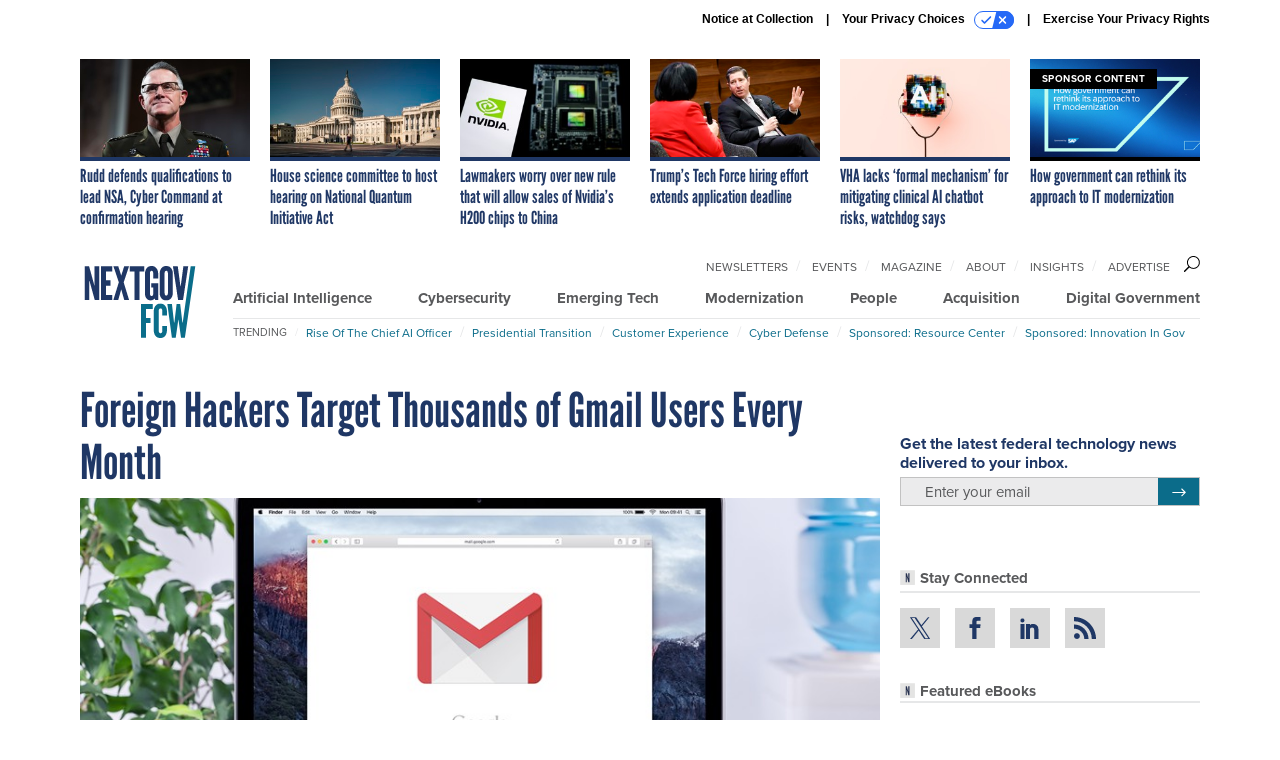

--- FILE ---
content_type: text/html; charset=utf-8
request_url: https://www.google.com/recaptcha/api2/anchor?ar=1&k=6LdOl7YqAAAAABKtsfQAMJd68i9_0s1IP1QM3v7N&co=aHR0cHM6Ly93d3cubmV4dGdvdi5jb206NDQz&hl=en&v=PoyoqOPhxBO7pBk68S4YbpHZ&size=normal&anchor-ms=20000&execute-ms=30000&cb=q3n6j8mfkbpa
body_size: 49777
content:
<!DOCTYPE HTML><html dir="ltr" lang="en"><head><meta http-equiv="Content-Type" content="text/html; charset=UTF-8">
<meta http-equiv="X-UA-Compatible" content="IE=edge">
<title>reCAPTCHA</title>
<style type="text/css">
/* cyrillic-ext */
@font-face {
  font-family: 'Roboto';
  font-style: normal;
  font-weight: 400;
  font-stretch: 100%;
  src: url(//fonts.gstatic.com/s/roboto/v48/KFO7CnqEu92Fr1ME7kSn66aGLdTylUAMa3GUBHMdazTgWw.woff2) format('woff2');
  unicode-range: U+0460-052F, U+1C80-1C8A, U+20B4, U+2DE0-2DFF, U+A640-A69F, U+FE2E-FE2F;
}
/* cyrillic */
@font-face {
  font-family: 'Roboto';
  font-style: normal;
  font-weight: 400;
  font-stretch: 100%;
  src: url(//fonts.gstatic.com/s/roboto/v48/KFO7CnqEu92Fr1ME7kSn66aGLdTylUAMa3iUBHMdazTgWw.woff2) format('woff2');
  unicode-range: U+0301, U+0400-045F, U+0490-0491, U+04B0-04B1, U+2116;
}
/* greek-ext */
@font-face {
  font-family: 'Roboto';
  font-style: normal;
  font-weight: 400;
  font-stretch: 100%;
  src: url(//fonts.gstatic.com/s/roboto/v48/KFO7CnqEu92Fr1ME7kSn66aGLdTylUAMa3CUBHMdazTgWw.woff2) format('woff2');
  unicode-range: U+1F00-1FFF;
}
/* greek */
@font-face {
  font-family: 'Roboto';
  font-style: normal;
  font-weight: 400;
  font-stretch: 100%;
  src: url(//fonts.gstatic.com/s/roboto/v48/KFO7CnqEu92Fr1ME7kSn66aGLdTylUAMa3-UBHMdazTgWw.woff2) format('woff2');
  unicode-range: U+0370-0377, U+037A-037F, U+0384-038A, U+038C, U+038E-03A1, U+03A3-03FF;
}
/* math */
@font-face {
  font-family: 'Roboto';
  font-style: normal;
  font-weight: 400;
  font-stretch: 100%;
  src: url(//fonts.gstatic.com/s/roboto/v48/KFO7CnqEu92Fr1ME7kSn66aGLdTylUAMawCUBHMdazTgWw.woff2) format('woff2');
  unicode-range: U+0302-0303, U+0305, U+0307-0308, U+0310, U+0312, U+0315, U+031A, U+0326-0327, U+032C, U+032F-0330, U+0332-0333, U+0338, U+033A, U+0346, U+034D, U+0391-03A1, U+03A3-03A9, U+03B1-03C9, U+03D1, U+03D5-03D6, U+03F0-03F1, U+03F4-03F5, U+2016-2017, U+2034-2038, U+203C, U+2040, U+2043, U+2047, U+2050, U+2057, U+205F, U+2070-2071, U+2074-208E, U+2090-209C, U+20D0-20DC, U+20E1, U+20E5-20EF, U+2100-2112, U+2114-2115, U+2117-2121, U+2123-214F, U+2190, U+2192, U+2194-21AE, U+21B0-21E5, U+21F1-21F2, U+21F4-2211, U+2213-2214, U+2216-22FF, U+2308-230B, U+2310, U+2319, U+231C-2321, U+2336-237A, U+237C, U+2395, U+239B-23B7, U+23D0, U+23DC-23E1, U+2474-2475, U+25AF, U+25B3, U+25B7, U+25BD, U+25C1, U+25CA, U+25CC, U+25FB, U+266D-266F, U+27C0-27FF, U+2900-2AFF, U+2B0E-2B11, U+2B30-2B4C, U+2BFE, U+3030, U+FF5B, U+FF5D, U+1D400-1D7FF, U+1EE00-1EEFF;
}
/* symbols */
@font-face {
  font-family: 'Roboto';
  font-style: normal;
  font-weight: 400;
  font-stretch: 100%;
  src: url(//fonts.gstatic.com/s/roboto/v48/KFO7CnqEu92Fr1ME7kSn66aGLdTylUAMaxKUBHMdazTgWw.woff2) format('woff2');
  unicode-range: U+0001-000C, U+000E-001F, U+007F-009F, U+20DD-20E0, U+20E2-20E4, U+2150-218F, U+2190, U+2192, U+2194-2199, U+21AF, U+21E6-21F0, U+21F3, U+2218-2219, U+2299, U+22C4-22C6, U+2300-243F, U+2440-244A, U+2460-24FF, U+25A0-27BF, U+2800-28FF, U+2921-2922, U+2981, U+29BF, U+29EB, U+2B00-2BFF, U+4DC0-4DFF, U+FFF9-FFFB, U+10140-1018E, U+10190-1019C, U+101A0, U+101D0-101FD, U+102E0-102FB, U+10E60-10E7E, U+1D2C0-1D2D3, U+1D2E0-1D37F, U+1F000-1F0FF, U+1F100-1F1AD, U+1F1E6-1F1FF, U+1F30D-1F30F, U+1F315, U+1F31C, U+1F31E, U+1F320-1F32C, U+1F336, U+1F378, U+1F37D, U+1F382, U+1F393-1F39F, U+1F3A7-1F3A8, U+1F3AC-1F3AF, U+1F3C2, U+1F3C4-1F3C6, U+1F3CA-1F3CE, U+1F3D4-1F3E0, U+1F3ED, U+1F3F1-1F3F3, U+1F3F5-1F3F7, U+1F408, U+1F415, U+1F41F, U+1F426, U+1F43F, U+1F441-1F442, U+1F444, U+1F446-1F449, U+1F44C-1F44E, U+1F453, U+1F46A, U+1F47D, U+1F4A3, U+1F4B0, U+1F4B3, U+1F4B9, U+1F4BB, U+1F4BF, U+1F4C8-1F4CB, U+1F4D6, U+1F4DA, U+1F4DF, U+1F4E3-1F4E6, U+1F4EA-1F4ED, U+1F4F7, U+1F4F9-1F4FB, U+1F4FD-1F4FE, U+1F503, U+1F507-1F50B, U+1F50D, U+1F512-1F513, U+1F53E-1F54A, U+1F54F-1F5FA, U+1F610, U+1F650-1F67F, U+1F687, U+1F68D, U+1F691, U+1F694, U+1F698, U+1F6AD, U+1F6B2, U+1F6B9-1F6BA, U+1F6BC, U+1F6C6-1F6CF, U+1F6D3-1F6D7, U+1F6E0-1F6EA, U+1F6F0-1F6F3, U+1F6F7-1F6FC, U+1F700-1F7FF, U+1F800-1F80B, U+1F810-1F847, U+1F850-1F859, U+1F860-1F887, U+1F890-1F8AD, U+1F8B0-1F8BB, U+1F8C0-1F8C1, U+1F900-1F90B, U+1F93B, U+1F946, U+1F984, U+1F996, U+1F9E9, U+1FA00-1FA6F, U+1FA70-1FA7C, U+1FA80-1FA89, U+1FA8F-1FAC6, U+1FACE-1FADC, U+1FADF-1FAE9, U+1FAF0-1FAF8, U+1FB00-1FBFF;
}
/* vietnamese */
@font-face {
  font-family: 'Roboto';
  font-style: normal;
  font-weight: 400;
  font-stretch: 100%;
  src: url(//fonts.gstatic.com/s/roboto/v48/KFO7CnqEu92Fr1ME7kSn66aGLdTylUAMa3OUBHMdazTgWw.woff2) format('woff2');
  unicode-range: U+0102-0103, U+0110-0111, U+0128-0129, U+0168-0169, U+01A0-01A1, U+01AF-01B0, U+0300-0301, U+0303-0304, U+0308-0309, U+0323, U+0329, U+1EA0-1EF9, U+20AB;
}
/* latin-ext */
@font-face {
  font-family: 'Roboto';
  font-style: normal;
  font-weight: 400;
  font-stretch: 100%;
  src: url(//fonts.gstatic.com/s/roboto/v48/KFO7CnqEu92Fr1ME7kSn66aGLdTylUAMa3KUBHMdazTgWw.woff2) format('woff2');
  unicode-range: U+0100-02BA, U+02BD-02C5, U+02C7-02CC, U+02CE-02D7, U+02DD-02FF, U+0304, U+0308, U+0329, U+1D00-1DBF, U+1E00-1E9F, U+1EF2-1EFF, U+2020, U+20A0-20AB, U+20AD-20C0, U+2113, U+2C60-2C7F, U+A720-A7FF;
}
/* latin */
@font-face {
  font-family: 'Roboto';
  font-style: normal;
  font-weight: 400;
  font-stretch: 100%;
  src: url(//fonts.gstatic.com/s/roboto/v48/KFO7CnqEu92Fr1ME7kSn66aGLdTylUAMa3yUBHMdazQ.woff2) format('woff2');
  unicode-range: U+0000-00FF, U+0131, U+0152-0153, U+02BB-02BC, U+02C6, U+02DA, U+02DC, U+0304, U+0308, U+0329, U+2000-206F, U+20AC, U+2122, U+2191, U+2193, U+2212, U+2215, U+FEFF, U+FFFD;
}
/* cyrillic-ext */
@font-face {
  font-family: 'Roboto';
  font-style: normal;
  font-weight: 500;
  font-stretch: 100%;
  src: url(//fonts.gstatic.com/s/roboto/v48/KFO7CnqEu92Fr1ME7kSn66aGLdTylUAMa3GUBHMdazTgWw.woff2) format('woff2');
  unicode-range: U+0460-052F, U+1C80-1C8A, U+20B4, U+2DE0-2DFF, U+A640-A69F, U+FE2E-FE2F;
}
/* cyrillic */
@font-face {
  font-family: 'Roboto';
  font-style: normal;
  font-weight: 500;
  font-stretch: 100%;
  src: url(//fonts.gstatic.com/s/roboto/v48/KFO7CnqEu92Fr1ME7kSn66aGLdTylUAMa3iUBHMdazTgWw.woff2) format('woff2');
  unicode-range: U+0301, U+0400-045F, U+0490-0491, U+04B0-04B1, U+2116;
}
/* greek-ext */
@font-face {
  font-family: 'Roboto';
  font-style: normal;
  font-weight: 500;
  font-stretch: 100%;
  src: url(//fonts.gstatic.com/s/roboto/v48/KFO7CnqEu92Fr1ME7kSn66aGLdTylUAMa3CUBHMdazTgWw.woff2) format('woff2');
  unicode-range: U+1F00-1FFF;
}
/* greek */
@font-face {
  font-family: 'Roboto';
  font-style: normal;
  font-weight: 500;
  font-stretch: 100%;
  src: url(//fonts.gstatic.com/s/roboto/v48/KFO7CnqEu92Fr1ME7kSn66aGLdTylUAMa3-UBHMdazTgWw.woff2) format('woff2');
  unicode-range: U+0370-0377, U+037A-037F, U+0384-038A, U+038C, U+038E-03A1, U+03A3-03FF;
}
/* math */
@font-face {
  font-family: 'Roboto';
  font-style: normal;
  font-weight: 500;
  font-stretch: 100%;
  src: url(//fonts.gstatic.com/s/roboto/v48/KFO7CnqEu92Fr1ME7kSn66aGLdTylUAMawCUBHMdazTgWw.woff2) format('woff2');
  unicode-range: U+0302-0303, U+0305, U+0307-0308, U+0310, U+0312, U+0315, U+031A, U+0326-0327, U+032C, U+032F-0330, U+0332-0333, U+0338, U+033A, U+0346, U+034D, U+0391-03A1, U+03A3-03A9, U+03B1-03C9, U+03D1, U+03D5-03D6, U+03F0-03F1, U+03F4-03F5, U+2016-2017, U+2034-2038, U+203C, U+2040, U+2043, U+2047, U+2050, U+2057, U+205F, U+2070-2071, U+2074-208E, U+2090-209C, U+20D0-20DC, U+20E1, U+20E5-20EF, U+2100-2112, U+2114-2115, U+2117-2121, U+2123-214F, U+2190, U+2192, U+2194-21AE, U+21B0-21E5, U+21F1-21F2, U+21F4-2211, U+2213-2214, U+2216-22FF, U+2308-230B, U+2310, U+2319, U+231C-2321, U+2336-237A, U+237C, U+2395, U+239B-23B7, U+23D0, U+23DC-23E1, U+2474-2475, U+25AF, U+25B3, U+25B7, U+25BD, U+25C1, U+25CA, U+25CC, U+25FB, U+266D-266F, U+27C0-27FF, U+2900-2AFF, U+2B0E-2B11, U+2B30-2B4C, U+2BFE, U+3030, U+FF5B, U+FF5D, U+1D400-1D7FF, U+1EE00-1EEFF;
}
/* symbols */
@font-face {
  font-family: 'Roboto';
  font-style: normal;
  font-weight: 500;
  font-stretch: 100%;
  src: url(//fonts.gstatic.com/s/roboto/v48/KFO7CnqEu92Fr1ME7kSn66aGLdTylUAMaxKUBHMdazTgWw.woff2) format('woff2');
  unicode-range: U+0001-000C, U+000E-001F, U+007F-009F, U+20DD-20E0, U+20E2-20E4, U+2150-218F, U+2190, U+2192, U+2194-2199, U+21AF, U+21E6-21F0, U+21F3, U+2218-2219, U+2299, U+22C4-22C6, U+2300-243F, U+2440-244A, U+2460-24FF, U+25A0-27BF, U+2800-28FF, U+2921-2922, U+2981, U+29BF, U+29EB, U+2B00-2BFF, U+4DC0-4DFF, U+FFF9-FFFB, U+10140-1018E, U+10190-1019C, U+101A0, U+101D0-101FD, U+102E0-102FB, U+10E60-10E7E, U+1D2C0-1D2D3, U+1D2E0-1D37F, U+1F000-1F0FF, U+1F100-1F1AD, U+1F1E6-1F1FF, U+1F30D-1F30F, U+1F315, U+1F31C, U+1F31E, U+1F320-1F32C, U+1F336, U+1F378, U+1F37D, U+1F382, U+1F393-1F39F, U+1F3A7-1F3A8, U+1F3AC-1F3AF, U+1F3C2, U+1F3C4-1F3C6, U+1F3CA-1F3CE, U+1F3D4-1F3E0, U+1F3ED, U+1F3F1-1F3F3, U+1F3F5-1F3F7, U+1F408, U+1F415, U+1F41F, U+1F426, U+1F43F, U+1F441-1F442, U+1F444, U+1F446-1F449, U+1F44C-1F44E, U+1F453, U+1F46A, U+1F47D, U+1F4A3, U+1F4B0, U+1F4B3, U+1F4B9, U+1F4BB, U+1F4BF, U+1F4C8-1F4CB, U+1F4D6, U+1F4DA, U+1F4DF, U+1F4E3-1F4E6, U+1F4EA-1F4ED, U+1F4F7, U+1F4F9-1F4FB, U+1F4FD-1F4FE, U+1F503, U+1F507-1F50B, U+1F50D, U+1F512-1F513, U+1F53E-1F54A, U+1F54F-1F5FA, U+1F610, U+1F650-1F67F, U+1F687, U+1F68D, U+1F691, U+1F694, U+1F698, U+1F6AD, U+1F6B2, U+1F6B9-1F6BA, U+1F6BC, U+1F6C6-1F6CF, U+1F6D3-1F6D7, U+1F6E0-1F6EA, U+1F6F0-1F6F3, U+1F6F7-1F6FC, U+1F700-1F7FF, U+1F800-1F80B, U+1F810-1F847, U+1F850-1F859, U+1F860-1F887, U+1F890-1F8AD, U+1F8B0-1F8BB, U+1F8C0-1F8C1, U+1F900-1F90B, U+1F93B, U+1F946, U+1F984, U+1F996, U+1F9E9, U+1FA00-1FA6F, U+1FA70-1FA7C, U+1FA80-1FA89, U+1FA8F-1FAC6, U+1FACE-1FADC, U+1FADF-1FAE9, U+1FAF0-1FAF8, U+1FB00-1FBFF;
}
/* vietnamese */
@font-face {
  font-family: 'Roboto';
  font-style: normal;
  font-weight: 500;
  font-stretch: 100%;
  src: url(//fonts.gstatic.com/s/roboto/v48/KFO7CnqEu92Fr1ME7kSn66aGLdTylUAMa3OUBHMdazTgWw.woff2) format('woff2');
  unicode-range: U+0102-0103, U+0110-0111, U+0128-0129, U+0168-0169, U+01A0-01A1, U+01AF-01B0, U+0300-0301, U+0303-0304, U+0308-0309, U+0323, U+0329, U+1EA0-1EF9, U+20AB;
}
/* latin-ext */
@font-face {
  font-family: 'Roboto';
  font-style: normal;
  font-weight: 500;
  font-stretch: 100%;
  src: url(//fonts.gstatic.com/s/roboto/v48/KFO7CnqEu92Fr1ME7kSn66aGLdTylUAMa3KUBHMdazTgWw.woff2) format('woff2');
  unicode-range: U+0100-02BA, U+02BD-02C5, U+02C7-02CC, U+02CE-02D7, U+02DD-02FF, U+0304, U+0308, U+0329, U+1D00-1DBF, U+1E00-1E9F, U+1EF2-1EFF, U+2020, U+20A0-20AB, U+20AD-20C0, U+2113, U+2C60-2C7F, U+A720-A7FF;
}
/* latin */
@font-face {
  font-family: 'Roboto';
  font-style: normal;
  font-weight: 500;
  font-stretch: 100%;
  src: url(//fonts.gstatic.com/s/roboto/v48/KFO7CnqEu92Fr1ME7kSn66aGLdTylUAMa3yUBHMdazQ.woff2) format('woff2');
  unicode-range: U+0000-00FF, U+0131, U+0152-0153, U+02BB-02BC, U+02C6, U+02DA, U+02DC, U+0304, U+0308, U+0329, U+2000-206F, U+20AC, U+2122, U+2191, U+2193, U+2212, U+2215, U+FEFF, U+FFFD;
}
/* cyrillic-ext */
@font-face {
  font-family: 'Roboto';
  font-style: normal;
  font-weight: 900;
  font-stretch: 100%;
  src: url(//fonts.gstatic.com/s/roboto/v48/KFO7CnqEu92Fr1ME7kSn66aGLdTylUAMa3GUBHMdazTgWw.woff2) format('woff2');
  unicode-range: U+0460-052F, U+1C80-1C8A, U+20B4, U+2DE0-2DFF, U+A640-A69F, U+FE2E-FE2F;
}
/* cyrillic */
@font-face {
  font-family: 'Roboto';
  font-style: normal;
  font-weight: 900;
  font-stretch: 100%;
  src: url(//fonts.gstatic.com/s/roboto/v48/KFO7CnqEu92Fr1ME7kSn66aGLdTylUAMa3iUBHMdazTgWw.woff2) format('woff2');
  unicode-range: U+0301, U+0400-045F, U+0490-0491, U+04B0-04B1, U+2116;
}
/* greek-ext */
@font-face {
  font-family: 'Roboto';
  font-style: normal;
  font-weight: 900;
  font-stretch: 100%;
  src: url(//fonts.gstatic.com/s/roboto/v48/KFO7CnqEu92Fr1ME7kSn66aGLdTylUAMa3CUBHMdazTgWw.woff2) format('woff2');
  unicode-range: U+1F00-1FFF;
}
/* greek */
@font-face {
  font-family: 'Roboto';
  font-style: normal;
  font-weight: 900;
  font-stretch: 100%;
  src: url(//fonts.gstatic.com/s/roboto/v48/KFO7CnqEu92Fr1ME7kSn66aGLdTylUAMa3-UBHMdazTgWw.woff2) format('woff2');
  unicode-range: U+0370-0377, U+037A-037F, U+0384-038A, U+038C, U+038E-03A1, U+03A3-03FF;
}
/* math */
@font-face {
  font-family: 'Roboto';
  font-style: normal;
  font-weight: 900;
  font-stretch: 100%;
  src: url(//fonts.gstatic.com/s/roboto/v48/KFO7CnqEu92Fr1ME7kSn66aGLdTylUAMawCUBHMdazTgWw.woff2) format('woff2');
  unicode-range: U+0302-0303, U+0305, U+0307-0308, U+0310, U+0312, U+0315, U+031A, U+0326-0327, U+032C, U+032F-0330, U+0332-0333, U+0338, U+033A, U+0346, U+034D, U+0391-03A1, U+03A3-03A9, U+03B1-03C9, U+03D1, U+03D5-03D6, U+03F0-03F1, U+03F4-03F5, U+2016-2017, U+2034-2038, U+203C, U+2040, U+2043, U+2047, U+2050, U+2057, U+205F, U+2070-2071, U+2074-208E, U+2090-209C, U+20D0-20DC, U+20E1, U+20E5-20EF, U+2100-2112, U+2114-2115, U+2117-2121, U+2123-214F, U+2190, U+2192, U+2194-21AE, U+21B0-21E5, U+21F1-21F2, U+21F4-2211, U+2213-2214, U+2216-22FF, U+2308-230B, U+2310, U+2319, U+231C-2321, U+2336-237A, U+237C, U+2395, U+239B-23B7, U+23D0, U+23DC-23E1, U+2474-2475, U+25AF, U+25B3, U+25B7, U+25BD, U+25C1, U+25CA, U+25CC, U+25FB, U+266D-266F, U+27C0-27FF, U+2900-2AFF, U+2B0E-2B11, U+2B30-2B4C, U+2BFE, U+3030, U+FF5B, U+FF5D, U+1D400-1D7FF, U+1EE00-1EEFF;
}
/* symbols */
@font-face {
  font-family: 'Roboto';
  font-style: normal;
  font-weight: 900;
  font-stretch: 100%;
  src: url(//fonts.gstatic.com/s/roboto/v48/KFO7CnqEu92Fr1ME7kSn66aGLdTylUAMaxKUBHMdazTgWw.woff2) format('woff2');
  unicode-range: U+0001-000C, U+000E-001F, U+007F-009F, U+20DD-20E0, U+20E2-20E4, U+2150-218F, U+2190, U+2192, U+2194-2199, U+21AF, U+21E6-21F0, U+21F3, U+2218-2219, U+2299, U+22C4-22C6, U+2300-243F, U+2440-244A, U+2460-24FF, U+25A0-27BF, U+2800-28FF, U+2921-2922, U+2981, U+29BF, U+29EB, U+2B00-2BFF, U+4DC0-4DFF, U+FFF9-FFFB, U+10140-1018E, U+10190-1019C, U+101A0, U+101D0-101FD, U+102E0-102FB, U+10E60-10E7E, U+1D2C0-1D2D3, U+1D2E0-1D37F, U+1F000-1F0FF, U+1F100-1F1AD, U+1F1E6-1F1FF, U+1F30D-1F30F, U+1F315, U+1F31C, U+1F31E, U+1F320-1F32C, U+1F336, U+1F378, U+1F37D, U+1F382, U+1F393-1F39F, U+1F3A7-1F3A8, U+1F3AC-1F3AF, U+1F3C2, U+1F3C4-1F3C6, U+1F3CA-1F3CE, U+1F3D4-1F3E0, U+1F3ED, U+1F3F1-1F3F3, U+1F3F5-1F3F7, U+1F408, U+1F415, U+1F41F, U+1F426, U+1F43F, U+1F441-1F442, U+1F444, U+1F446-1F449, U+1F44C-1F44E, U+1F453, U+1F46A, U+1F47D, U+1F4A3, U+1F4B0, U+1F4B3, U+1F4B9, U+1F4BB, U+1F4BF, U+1F4C8-1F4CB, U+1F4D6, U+1F4DA, U+1F4DF, U+1F4E3-1F4E6, U+1F4EA-1F4ED, U+1F4F7, U+1F4F9-1F4FB, U+1F4FD-1F4FE, U+1F503, U+1F507-1F50B, U+1F50D, U+1F512-1F513, U+1F53E-1F54A, U+1F54F-1F5FA, U+1F610, U+1F650-1F67F, U+1F687, U+1F68D, U+1F691, U+1F694, U+1F698, U+1F6AD, U+1F6B2, U+1F6B9-1F6BA, U+1F6BC, U+1F6C6-1F6CF, U+1F6D3-1F6D7, U+1F6E0-1F6EA, U+1F6F0-1F6F3, U+1F6F7-1F6FC, U+1F700-1F7FF, U+1F800-1F80B, U+1F810-1F847, U+1F850-1F859, U+1F860-1F887, U+1F890-1F8AD, U+1F8B0-1F8BB, U+1F8C0-1F8C1, U+1F900-1F90B, U+1F93B, U+1F946, U+1F984, U+1F996, U+1F9E9, U+1FA00-1FA6F, U+1FA70-1FA7C, U+1FA80-1FA89, U+1FA8F-1FAC6, U+1FACE-1FADC, U+1FADF-1FAE9, U+1FAF0-1FAF8, U+1FB00-1FBFF;
}
/* vietnamese */
@font-face {
  font-family: 'Roboto';
  font-style: normal;
  font-weight: 900;
  font-stretch: 100%;
  src: url(//fonts.gstatic.com/s/roboto/v48/KFO7CnqEu92Fr1ME7kSn66aGLdTylUAMa3OUBHMdazTgWw.woff2) format('woff2');
  unicode-range: U+0102-0103, U+0110-0111, U+0128-0129, U+0168-0169, U+01A0-01A1, U+01AF-01B0, U+0300-0301, U+0303-0304, U+0308-0309, U+0323, U+0329, U+1EA0-1EF9, U+20AB;
}
/* latin-ext */
@font-face {
  font-family: 'Roboto';
  font-style: normal;
  font-weight: 900;
  font-stretch: 100%;
  src: url(//fonts.gstatic.com/s/roboto/v48/KFO7CnqEu92Fr1ME7kSn66aGLdTylUAMa3KUBHMdazTgWw.woff2) format('woff2');
  unicode-range: U+0100-02BA, U+02BD-02C5, U+02C7-02CC, U+02CE-02D7, U+02DD-02FF, U+0304, U+0308, U+0329, U+1D00-1DBF, U+1E00-1E9F, U+1EF2-1EFF, U+2020, U+20A0-20AB, U+20AD-20C0, U+2113, U+2C60-2C7F, U+A720-A7FF;
}
/* latin */
@font-face {
  font-family: 'Roboto';
  font-style: normal;
  font-weight: 900;
  font-stretch: 100%;
  src: url(//fonts.gstatic.com/s/roboto/v48/KFO7CnqEu92Fr1ME7kSn66aGLdTylUAMa3yUBHMdazQ.woff2) format('woff2');
  unicode-range: U+0000-00FF, U+0131, U+0152-0153, U+02BB-02BC, U+02C6, U+02DA, U+02DC, U+0304, U+0308, U+0329, U+2000-206F, U+20AC, U+2122, U+2191, U+2193, U+2212, U+2215, U+FEFF, U+FFFD;
}

</style>
<link rel="stylesheet" type="text/css" href="https://www.gstatic.com/recaptcha/releases/PoyoqOPhxBO7pBk68S4YbpHZ/styles__ltr.css">
<script nonce="Z6xV1m-IaRkH1alUq1i2bg" type="text/javascript">window['__recaptcha_api'] = 'https://www.google.com/recaptcha/api2/';</script>
<script type="text/javascript" src="https://www.gstatic.com/recaptcha/releases/PoyoqOPhxBO7pBk68S4YbpHZ/recaptcha__en.js" nonce="Z6xV1m-IaRkH1alUq1i2bg">
      
    </script></head>
<body><div id="rc-anchor-alert" class="rc-anchor-alert"></div>
<input type="hidden" id="recaptcha-token" value="[base64]">
<script type="text/javascript" nonce="Z6xV1m-IaRkH1alUq1i2bg">
      recaptcha.anchor.Main.init("[\x22ainput\x22,[\x22bgdata\x22,\x22\x22,\[base64]/[base64]/UltIKytdPWE6KGE8MjA0OD9SW0grK109YT4+NnwxOTI6KChhJjY0NTEyKT09NTUyOTYmJnErMTxoLmxlbmd0aCYmKGguY2hhckNvZGVBdChxKzEpJjY0NTEyKT09NTYzMjA/[base64]/MjU1OlI/[base64]/[base64]/[base64]/[base64]/[base64]/[base64]/[base64]/[base64]/[base64]/[base64]\x22,\[base64]\\u003d\x22,\x22w4cew71sw41tw4w4woTDpcOOTcOlSMKzwozCv8OdwpR/[base64]/[base64]/Dn8KCw7bCphBBwoDCphA8G8KJF8KVWcKqw7Fowqwvw7Z/VFfCm8O8E33CvMKSMF14w6zDkjw9UjTCiMOfw6QdwroaERR/fsOwwqjDmF3DgMOcZsKHYsKGC8ODYm7CrMOIw7XDqSIRw7zDv8KJwpHDpyxTwpXCscK/wrR1w6Z7w63Dh30EK3jCh8OVSMOxw7xDw5HDuzfCsl8uw7huw47CjAfDnCRwH8O4E3jDocKODyvDkRgyGcKVwo3DgcKGTcK2NEhww75dEsKkw57ClcKMw4LCncKhVw4jwrrCiANuBcKpw6TChgk9BjHDiMKywpAKw4PDjlp0CMK/wqzCuTXDkV1QwozDusOxw4DCscOYw59+c8O2eEAaY8O/VVxBDgNzw7DDqzttwqVZwptHw7PDhRhHwr3Cmi44wqZhwp9xewjDk8KhwopEw6VeAjVew6Bdw7XCnMKzAi5WBlbDn0DCh8KywrjDlykuw64Ew5fDiTfDgMKew5/Co2Bkw6huw58PQ8KywrXDvD7DimM6aUd+wrHCqADDgiXClR1pwqHCmgLCrUsTw40/[base64]/w59Rwq/DuMOzwq8sw7/Cs8KPw4LCpSLDsX9UUsO/wrgAOH7ChsKRw5fCicOIwqzCmVnCisO1w4bCsgPDtcKow6HCssKtw7N+MgVXJcOIwqwDwpxDLsO2CwY2R8KnJULDg8K8JMKfw5bCkhzCpgV2Y3VjwqvDrxUfVXfClcO/[base64]/CpsO3f25hJiLCmMOdw6dfw6XCmjQFw4lTCMK0wpXDq8KxOsKawobDg8K7w70Xw7RJYVNuwpwtFTnCv2TDtcOFOnjCom3DqztuK8Opwp7DrWo7wqjCl8KIMmdHw4/DmMO2UcKzAQTDuS3DixgmwphTaDfCnsOBw7slRWbDnSrDiMK/[base64]/ChHjCv8OTVcKFw7nCjnBVwpB5w6EewqTCgcOiw4ZbZXbDpjbCqifCo8KKEMK+w54Kw7/Di8KLOxnChWDCmXHCtXnCocKgesOvdMKjV3fDrMKFw6HCg8OUdsKMw4bDpMKjd8KwGMKnGcOQwp9GecODHsOUw4/[base64]/w6VGwoXCjU3DmRLDt8O9w4bCrhzCucOmS8K8w74FwqjCsEUSNBIHA8KwHBAjO8O+PsKXTC7CoyPDrcKBNDRMwqAtw590wpDDvsOgTVQbYcKMw4PCphjDkw/CrMKgwr7CtltTewgiwpNrwqDCh2zDuEDCsTpCwoTCtWrDnnLCvyXDjsOPw6c/w6l2HUjDqcKNwrQ1w4MNKcKFw5vDicOiwpLCugBnwrXCv8KIG8O2worDusOhw7Bsw7DCl8Kew7c0wpPCmcOBwqVsw7jCv0QDworCv8Krw5JXw7cnw4wcDMOHdTTDkFjDkMKFwq0xwrbDg8O7fELCvMKRwpfCnGF3HcK8w7hLwqnCtsKsf8KZCR/CsAjCmizDuk0cSsKkVQTCvMKvwqdTwrAzRsKmwoTCjhzDmcOnImXCsHs/C8K/[base64]/DmjrDgxbCjEHCk8OIw4FXwrHDssKowrfCvB9sPsOjwoPDgMKJwpYdImDDjMOhwpk5YsK5w7vCpMOAw7vDi8KCwqrDh1bDq8KkwpdBw4xtw4QGJ8OUScKUwoNqL8KXw6TCpsOBw4otbTM0VgDDmA/[base64]/DuTXClcKFw50Ow7/Dh8OdeMOxSsKxSMK7UMOXwoIXYMOYFHNgdcKYw67ChcKgwpDCicKlw7fCicO1MkE7AkzCgMOwC15wdQEifjdBwovDtsKKHxLCjMOCMTfCgWBKw5cww7jCq8Kdw5MDH8O9wp8nX17CscO1w4hTDR7DhHcow5/DjsO4w6XCvCTDp1rDgMKbwpEjw6s4ej09w7LDo1fCoMKqwoRDw4jCt8OUH8ODwp13wopCwpTDsV3Dm8OqcljDpsOew6rDucOHWMKkw4VQwrocRVA5PztjAWnDl04gw5Eew6LCk8KEw5nDpcK+CMODwrATbMKnUsK+wp/CmEE9AjDCr1DDtVvDssKfw5XDscOlwpl1w5sOfRHDiw3CtnfChR3DqcOZw4hzEsK+wrxgeMKJMcOjAsKCw4TCv8K+wp9ewq9Mw7rDqDcowpYMwp7DlDZleMO3f8OEw77Dk8KbXxw8wozDjRlWSSJAIQ/DvsK0UcKUYS0wQ8KzZcKBw7/ClMOowpXCg8K1WzbCtsOgfcK3w4PDkcOgYhnDu20Ew63DosKGbAHChsOBwqTDmUXCmsOhVsKoU8OxSsOEw4DChcK7J8OKwpVaw49IPsO2w4FCwrUNV1h1wppgw4jDl8Olwop0wp/[base64]/DrC/DrAYwwprDjwLDrlbDiMKJDUPClsKIw6w0eMKOJFIxOy/Dr1E4wqpOCgDDml3DqMOxw4Z0wrdow4RPG8OzwrdLMsKCw7QOayQVw5zDl8O+OMOnXSU0wqFiGsKNwpJwYhBMw7XCm8OPwoM7ElTCqsO8RMOvwpfCgsOSw7LDki/DtcKjCHrCqVXCuDXCnmEwI8OywqvDvAjDoiYVBVHDkjg6w6HDmcO/[base64]/DhjXDjcOEAylBwr82NWVoRMKawpUELiPCuMOqwow5w5TDkcKtbDQMwrdjwrbDssKcaz8LXcKhBWV5wo06wrbDhXMrDcKKw6BLJG5fHk5MJEMRw6skPsO3GsOceAXCicO7XXTDoXzCrcKRa8OPMVALecK8w5NwPcONKFzDq8OjEMK/w7lBwrswJHnDkcOcTMOhfl3Ct8O/w6wow4gqwpPCiMO9wqxyURhpWcKqw68qJsO7woMPwodVwolvOMKnXEjCh8OfPcK+bMO8NDzDtsOmwrLCq8OuGnhBw4LDsg8xLB/CmUvDjAoYw7TDnxTCjUwML3zCjGlewpDCnMOyw5/DtDE0w7TCqMOXw5LCk34Jf8KFwo1zwrdULMOfGQ7ChsO1H8KBVVTCnsKGw4URwrUifsK3woPCpUFxw7HDtMKWcnvCukMNw79Cw63Dp8KCw7Mewr/CuAIkw4QGw4c/KFDCq8O+LMOWYMOhacKafMKtf2h/a19xTXfDuMODw5PCt3ZkwpVIwrDDkMOpXMK/wrXCrQtbwpVtS1vDrXrDg0IXw5E/[base64]/[base64]/DpTzCsFnCnH0tX8KWw4MLSSMMw4JJSnjDvS8uZ8OSwpzCqTQ0w6/CuCnClsKawqnDjDPDm8KDesKQw6jCoRbCl8OSwrPCkkPCmn9uwow1wqc/Fm3CkcOHwrvDtMOjWMO2Dg/[base64]/Dp8Kow7fChD4wwqvCl0UUOn3ChHDDvWrCnsKEaTrDksOIJAsgwqLCm8K3wphvWcKRw78sw7c7wqM4JxtnbcKLwrJKw5/CoUXDg8OJBR7ClyPDtsK4wp9OP2lrKlvCpsOyAMKaeMKzVcOEw50cwr/Cs8OtIsOKwoVJE8OIOW/DhiRnwo/CsMObwps7w7rCuMOiwpcJfMKnf8OJTsKfS8OiGTfDpwJJw457wqXDkyYlwrTCsMK8wr/DtRUsY8O4w504V0Y0wohUw4JYdcKpNMOVw5/[base64]/Cs8KEB8OXB09mwqjDrsO8GMKjw4Y/asOAJUDCmsOow6XCp1/Dpx5Vw6nCqMOqw5EvcQ1nMsKJKxDCkhHCglgUwo7DgcODwpLDviDDm39ZYjlnQMOLwps9AcKFw4F6wp1eM8KcwrnDsMOdw6xpw6fCgQxhGDXCmMK7w5tXS8O8w6HDtMKMwq/DhwwQw5E5WBsWBl5Uw5xSwrFGw45EHsKKCcOAw4zDmEJJC8Oiw6nDs8OFFHFWw6/CuX3CqGnDohnCtcK/ZRNPFcOVRMOhw6QFw7zCi1TCjcO6w5zCvsO6w78gd2JvS8OpdX7DjMOPHA4fw5cjw7PDtcOHw7fClcOjwr/[base64]/[base64]/CnsOBw5oRwoIvwp/CqcOVw5TCsQl/w7NtwpcOw6HCmBvCgk9AbSYHU8OSwosxbcOYw77DqWXCtMOkw7F0YsO8cinCucKvIgozUiIawqV6wpMdY1jDgcO7dEvDh8K2LlY9woBjDcOIw5XCtCXCoXfDhyrCqcK6wp7CvMO/[base64]/CtDwxwqvCgMKDSEU7w51ewrhrw7gkw7gzc8OJBcOgw7BJwrsUUDfDu30lAcOGwqrCsChzwps2woHDr8O+G8KFKcOfLHklwqwRwqXCmsOkXsKcJ2pzFsOjHSDDhHzDuXrDjcO0bsOAw5gkMMOQwozCtEgGwpbCq8O7csKTw47CugjDjARZwqA/w70+wr5uwoouw7tsasOoT8Kfw5XDjMO/[base64]/CrcKrdXgcZhDDpcKqQBZEKMOgNRnCosOeACI2w6VvwpnDgsKZbnHCqW/CksKMwrDCqsKbFS/[base64]/[base64]/DscOtw6Rkw6/Dixk1wrcgwrrChnTCgCBiwq/Du1PCpcKIUHECUxHDosKAKcOzw7cjfsKvw7PCuTPDjsK6GMOEHj/CkCkvwr3CgQvClRUVdMKpwofDswzCnMOaO8KmJWs8U8OjwrshXwPDmhTCv1IyIcOqQ8K5wrLDrH7DpsOxdDzDqzHCr0MkYMKawqXCmkLCqUnCikjDs3bDkEbClyNzRR3Cr8K8J8O/wp3Ci8OmWisdw6zDtsOCwq0tcjsSdsKuwoV5bcORw5tww63CtMO3QmANwrDDpSwuwr/[base64]/ShfDpMKvKW/Cm8OkHDAPS8KvfcOaw6JUSXTDi8Ojw5TCvw3Ds8OFQsKVM8KBU8OwZ3YSC8KRwrHDtlQywoUgB1DCrC3DsTDCvsOVDhA/wpnDisOAwpLDvsOZwqB8wpBow5wLw74/[base64]/DqxHDv8O9wofCocKawpXDpMK7Y8K3wrwPYMKvw6pnwpvChSIZwqhnw7XCjwLDpD9rP8OkEcOscy1ywpEif8KEVsOBbx1oFEvCvgXDqnrDgAnDocODNsKLwqnDglBkwoUoasKwIzHCusOAw6ZWRm9Pw79EwpsZdcKpw5QaKDLDpCY+w58zwoglCWo/w6XClsKTd3nDqBfCjsKBasK3CsKKJytmcMK8wpDCksKpwoxxWsKfw6t/KBw1Rw/DhMKjwpNjwp4VM8KBw6odOmpaPSLDmhlqwpfCgcKcw5nCpmxew7gNYRXCkcOeHFl6wrPCrsKrfx1lIUnDjsOAw54Iw6vDmcK5FmBFwphKSsOuWMKlWxvDqTFPw61fw6/Dv8KHOcOZdR4Rw6/Ct0Zvw6PDg8ODwpHCoTk4Yw/Dk8Ktw4BlNlpjE8KqNC5Dw4ddwoIKGXXDpcOmR8OTw7lzw6d4wqA1wpNowoIxw4/Cn3PCl10MNcOiICUdScOCcsOgJUvCqTEMI3FDZh1qNMOtw45mw4AswqfDsMOHPMK7f8O6w6vCh8OnThfDiMKvw7/ClzA8wqs1w6rDscK+b8KMAsOeaQBSwqt3TMK9HmhEw6vDnDTDj3I6wp9bNDvDtMKZAmplMg7DncOOw4UAP8KQwo/CncOWw5rDrh4LRT7Cv8KjwqfDl1EvwovCvMOEwrYqwrnDmMO7wrvCi8KcTDIswpLCpUDDtHYCwqXCv8K1wqMdCcKbw6Z8IsK4wq0uLMKrwp3Ct8KwXMKlG8Kiw6fDnkPCpcK/w7ksQcO/D8K0YMOgw4fCrcOrO8OHQS3CuR0Mw78Ow7zDh8O3EcK2HMO/GsKJCDUkcQ/[base64]/wrzDrsKEWMKgw7fCqWHDu8O1w7XDlsKyKMOdwpHDnz8Ww7JgFcOwwpXDvV19ay3DhxoRwqjCq8KOR8OGw7fDtcKrD8Kbw5pzY8OsdsKaYcK1DWcHwpRnw69vwotTw4bDn2lKwq5MTGbCpFk8wp3DusORFxpCRH9zBC/DucOlwr/Dnm1xw6UcLBZ/Nn9mwpUBRVgOEWkSFn/DlT5Ow53DgXPDusKlw4nDuVlIIVIjwonDhmHCl8OUw6hDw5lYw7rDisKpwpYiVlzCk8KSwqQewrdPwozCiMKew7XDpG54djpAw4taEmkgWjfDh8K3wrVqbkhIZBUMwq3CiVfDtmHDmADCrArDhcKMbQ0hw7DDogV6w7/CnsOFDmrCn8OHbsKUwq1QRMO2w4xuLhLDjFrDi1rDpHdFwpVRw7ciG8KJw4oQw5RxMRpUw4HDsjnDpH0/w6FBVCjCnsKNQh0fwr0AfsO4a8OQwqjDmcKSXUNOwpcxwqkkL8Opw4QpYsKZw4pMdsKlwpBce8OmwoY/IsKSFsOxPMKLLcKLacOANw/[base64]/ChBJ0eH40SVTDlMKVwp42w7NWwqATCsKvGsO0wqDDigPCsgYvwqsISV/DuMKZw7Zdd19sBsKKwptJXMOaSm9ew7AHwppgCD/CosOtw53CtMOoFSFGw5jDpcKFwpzCpSLDuXfDh1vCvcOSw5J4wrg5w6PDnRrCg3Yhw64tdAjDusKzITjDjsKqFDfDtcOIeMKyfD7DlsO/[base64]/[base64]/[base64]/CmcKeBMK+YT/[base64]/DgMKZbsKIwpMWKQ3DsMOPMMOdwoh6wrBmw7AUGcK7TTFpwpVow6M7EcK7w4vDomYCZcKqTzVLwr/DkcOEwqEzw40Vw4IDwpLDhcKgHsO+M8OxwoxIwr/CkF7ChcOeVEBVTMOHO8KeVE1ybmbCjsOidMK5wrUnOMODw7lswqMPwqorT8OWwrzCtsOPwoA1EMKyYsOaTxzDosKJwq3DlMOHwrfCrikeW8KHwrfDq1E/[base64]/JWPDvjTDgEXDicKdwo5AwqdPdC/[base64]/DhMKgO33DpRbDnWnDt34uesKLQsKUecO6w4chw5VLwqbDpsK3w7PDohbCs8K3w6Unw7HCnQLDgHhvaB15NWfCmcKfwqFfAcO/[base64]/[base64]/[base64]/w5Z2X8OUdsK6cMK5woMAIMKCwr4/bhvCvcKXLsKVwrfCt8ObMcKqBAfCthpkw5tqSx3CpzEaJMK5w7zCvW/CjGx6M8OxBWDCvA/DhcOiL8O6w7XDvQwPD8OiHcKmwqAWwobDu3fCuBw3w7bDosKbU8OlQsOgw5Z+w4hrdMOCOTsbw5d9JADDn8Kow5FbGcO/wr7DoUBqAMOAwp/DnMOpw5zDqlwGVsK7BcKkwoE6I2QIw51ZwpDDm8Kmwqw0fg/CoSPDosKow4NvwrR2wqvCggFVI8ORaApxw6vDk07DrcOdw4ZgwprCnsOODEFzZMOjw4fDlsKoJMOHw504w50lw7dDK8OOw4nCjMOJw5bCssOxwr0IIsK0N3rCvg9uwrIgwrRaJcKLKjtzIQrCrsKRaSt9JUt7woYCwoTCuxnCnHNuwqo1HsOfXMK0woZOUMO/F2cbw5nCucKjb8O9wrLDpWFcJMKmw6rCiMOWbi3DpMOWXMOGw6rDuMKuJsKecsOgwofDt1E8w4xawpnDmXhjXMKfFDNqw6/CnBXCi8OxY8O9Y8Opw7HCt8O1RsO0wqPDksOWw5J+YF5Ww5zCmMOxwrdScMOuKsOkw4xxJ8Oowqd8wrnCisOAQ8KOw7/DhMKBUSLDnC/[base64]/CgkbCqsKfw61CcjPDlHbDnsO7wrYjwprDnFzDhQ8DwrXCgH3CvsOUGQEWGHjDgBvDp8OCw6TDsMKral7Ck1vDvMO8VcOAw4/Csw5sw7BOCMOMNFQuT8Oewosow7DDnzxHTsORXSRSwp7CrcK7wpXCscO3wrvCq8O0w5sQPsKEwpBbwrrCoMKvCGFTwoPCmMOZw7TDuMK6QcOUw7tMJ1hiw4o/[base64]/CvMKSYMKYw6nDhMOyKz4Ww6LCtsO9LcKwL8KWw68lccOLIsKMw69ge8K3cBBlw4XDlcO7B2xBI8KTw5fDsk1zCivDm8OFRMOKWnBRQzfDkcKBPxF4fHsBAsKRZH3Du8K/d8OEMMKAwo3CqMOgKB7CknQxwq7DisOAw6vCvsO0eyPDj3LDqcObwqQ/ZiHCsMOQw6vDnsK7KMOWwoYSNkjDvE1DFkjDj8KGFUHDu2LDjVlDwqt3B2bCulB2w5HDpDVxwojCvMO2wofCuRDDusOSw7pYwpzCjsOYw48zw5dVwo/[base64]/[base64]/[base64]/CosKnw5LCjRjDpkV/TMK+ZgjDtVLCjMOEw4Uka8KoVzsJGsK+w4vDg3HDoMKiCsKHw7HCt8K3w5ghGD3Ds3LDuwZCw7kfwr/[base64]/w7PDv8OeeMOtw4vDmsOVVzQVwr4qw5k1fMOJIVdAwohcwoPClcKTTgZcC8OrwpXChcOCw6rCoi0nQsOiKsKPGycfVEPCqEYew7/DhcOzwr3CpcKYw5HChsKswoVpw43DnAwgw74qBzQUGsKbw5DChxLCih/Dsidhw5fDkcOIKWPDvTwhRQrDq2nCmBMlwqFwwp3DpsKxw7LCrkvCnsOfw6LCrMO/[base64]/[base64]/wqxZw5BvVMK9EcKSVcKZDAHDnUXCpcOUOk9gw7ZvwpN0wofDvwg9PRQhJsKow7RhO3LCi8KkWsOlKcKzw4NSw7bDrS3CnRnChCXDhsK7GsKIAW1YGC1CfMKfCsOnBMO8IU8/w6TCgErDisOedMKKwpHCmcONwrphScKiwovCpijCt8K8wqTClBZrwrl1w5rCh8Klw5rCumHDjx8cwrnCicKYw5oOwr3DlDBUwpzCvXEDFsK0NMO1w6d0w7Jyw5zCqcKJFT1+wq90w6vCkj3Du03DhhLDhFgIwppPSsKhAkTDuB1BWXRQGsKRwr7CqANzwp/DocOhw5nDhVpFC2I1w77DnH/[base64]/CoMK1VUVAwpTCmi04HMKKHSkjOBtENcO1wpHDosKUZcKnwpvDhBfDmgPCoXQvw7rCmRnDrhbDj8OReFwFwqvDmBTDjH7CpcKvTzkOecKuw7lhLBPDisKXw5fCg8KkQMOrwoYWewM/bzfCpSPDg8K+EcKMaFvCsW4IfcKEwotZw4V9wqHCpcORwrzCqMKnLsOVTRbDv8OiwrfCq0ppwqhrZcKpw7oMe8O4Nw/DjVTCp3UvJsKTTFHDpsKYwrXCpwTDnyXClMKsRWlqwpXChxHCtF3Cr2AsLMKSG8KuKV3DssOcwq3Dv8KUTg/Cm20qLsOjLsOmwo1Xw7PCm8OtEsK8w5vCkzbDohrCmmktacKgWyU7w5XCmCF5TMOgwpvChH3DtBINwqNpwqUFImfCk2PDoWTDoQ/Dq3zDjgLCqcOywr8iw6hcwoTCrW1bwqsDwrXCr3TClMKdw4nChMKxUMOowoVFMxpIwpjCusO0w7k1w7zCnMKWGSrDrCjDh0rChMO3T8OEw5F3w5QFwrpvw6E/[base64]/DuMOwWsOSOcOMw5nCg8Kcw4YRwoQcw4HDvGIjwqTCgg3DjsKkwr9TwpHCu8OMVlTCqcOADBHDqUjCuMKWOgbCosOLw5PDmnQ3wppxw5IcHMKDERF7aig8w5UlwqTDkCsJV8KLPMKRccOdw4nCkcO7IgDCqMOad8KaGcKXwpg/wrwowpfCm8O7w6wMwo/DisKJwoUQwpvDrRfCtzEHw4UNwo9ew6LDkytUXsOLw5nDs8K4ZGxQWcKdwrEkw5jDg0MSwoLDtMOWw6fChMKFwojCgsK1NsO8wrNgwq4gwqdYw7jCoDMSw5PCowTDqxDDvg91WsOcwpUdw5UNE8Kfw5LDu8KdWgrCrDgdbjLCqMO9EsKfwpzCkz7ChGdQXcKFw7t/w54JNm4Xw6/DnsKcR8OiV8K9wqB9wqjDu0/DscK9OBrDki7CjMOgw5FBM2fDnWBkwoYAw7F1HlHDsMOkw5xJN3rCtMKiTibDsGk6wpjCnhLCh07DhBUGwobDnzvDvQdfFGIuw7LDizzDicKLTVBxQsOPXnrDo8OYwrbDsS7Cs8O1eEt6wrEVwpF0QzHCuyzDlMOAw6Mow4DCsj3Dpld3w6DDlSNDNHhjwqE/[base64]/Du8O0w5QHwpFvVWAtw73CtlPDnMKrw5fCscOqwqfCosKWwpcJBsKKWAHDqk3DmcOAw5lrGMKlf3rChSjDmMO/w5jDi8OHezXCjsKpNy7CuDQjAsOIw6nDgcKNw4koH0hPLm/CpMKAwqIeUMOhFXXDk8K/[base64]/Doz7DhMO5C3fCuTZbCwpowqPCvRITwos+fnDCpsO7w4PClT/ChiDDo3ZewrPDgMKRwocPw7x9PnnCv8Kjw5vDqcOSf8KCOMOrwohuw7wWe1nDh8KPw4zDlTZQbivCqcOYSsK7w7FwwqHCvhJqHMOMYsKsY1bDn0cBEXjCulLDp8OdwqM2QsKId8O9w6plH8K/[base64]/Cp3zDi8KlEsKwwrLDqDs+FsKUwpbDgMKLCUcLwp3Ds8OQYMOtwqbDpCrCinUQSsOiwp3Dt8OsOsK6wp5Mw6M+IlnCiMKgEjJjFB7ConzDvsKVw47Cm8ONw7rCqMOiRMKgwqXDpDzDshPDolZFw7fCssKBYMOmUMKUQ2s7wpEPwqkqUjfDri1Ww7/Dl3XDgnMrwoHDkwPCukEBw6fCv0gqw6tMw6nDhCvCmgIdw6LCm3pJGFRzX0LClTkHOcK5S33CnMK9TcKNwowjMcKdwqvDk8KBw7bCvEjChlQkYWEUFip9w5jDpWYYRhbDpkVCwr3Dj8Onw4JvTsO6wpfDiBsKRMOuQyrCuHrDhmUvw4fDh8K4dzxvw7/[base64]/DqQLDqmPCqMOuwodubxfDsE81wqpiw595w5xkBMKPCA92w5fCgcOKw43CvSXDiCjCon3CljvCmTJHdcOwBnFGL8KowqDDrw1mwrLCoDXCtsKRbMKqdHvDmcKdw4rCgg/DuTAxw5TCqyMOcHBDwr14C8OyPsKfw4/CmUbCoXXCu8K1dMKNCBh+VxkUw4fDmMKVw5TCj2hsZyLDuDYnIMOHWVtTQwTCjWDDpyIqwookwpVrSMKSwr5Nw60Nwq5uWsOsf00TISHCv2LCrBYVfzkjQTLDjsK1w4sXw7PDicOow7dswqzCqMK5CA88wozCgQ/Ct1hqbsOLVsOTwoXCosKswobCssOhfVDDgsObQzPDpjN2f3VwwoVewqYYw43CpMKKwqXCg8KPwqNFYmvDqW8lw4TChMKfSxhGw4d3w718wrzCtsK3w7PDv8OWTC5VwphrwqtkSQbCpcKFwqwOw7tVw6ppNi/DqsKxcyI+KmzCrcKjCsK/[base64]/CryPCo2jCknDCrMOJaxnDp8KZBMKBw6E8dcKFCCjCnMKMGzA/XMKCOyVuw4RIecKeZDLDtcO0wrDCvUdqQsKyBxU4woIow7HCkcKFJ8KmWcKIw7lbwpPDrMK2w5XDoVk1WcO4wrhqwrfDsBsEw5rDlBrCksKowoEkwr3DsCXDkzVMw7Z0dsKtw5DCk2PDscK/wr7DicOFwqhOLcOhw5RiDcKgDcKvDMK1w77DvixrwrJNZlx2OWppEgDCmcKAclvDvMOsdMOLw5HCgh3CisKFWzkcLcO/[base64]/wr8Aw6BnwobDgghXUFzCkEcDfsKWBcKTwpjDvRvCsz/Cq2APY8Kqw6ddCDjDkMO8woXChWzCvcODw5PDsWFqBmLDtg/DksKPwptRw4/Cs180wqvDgm0Lw53DiWgYMMOeZ8K0JcKFwpZ6wqrDjsO/CyXDkC3Dk23CoUbDlR/DkljDq1LDrsKHNcKkA8KwBMKoS17CsF9JwrfCknUbYkIENlzDg3zDth3ChMK5cWp2wpBjwrJuw7nDo8OUeUUmw4vCpcK/[base64]/ecKqG8Kxw7p/w4BcZsOfZcKhdcOUD8KAw7o8JGrCt3vDh8OtwrvDs8OoY8K/w5nDncKBw6J1C8KgL8Otw4M9wqU1w65Twqs6wqPDscO2w5PDvU96YcKTOcKnw49iwp/[base64]/[base64]/Dklo0GmTDmnLCnsKzwobDncKVw4I5XsKgc8Ogw4rDnwDCk1vCmDHDnhnDuF/Ci8Ozw7FBwpFsw7ZeMSTCkMOow4DDvMKow4/[base64]/w4LCq8Oow5lCbMKPecOpwpUwwofCrkHDisOKw6fCucKrwoo0PMOXw7ouLcKFwqDDkMOXwoN5SsOgwrZ5w7PDrg3Cp8Kfwr5EJsKmY1h7wpjCncKrO8K6eQVgfMOyw7AfdcKnPsKhw6gTM2MyPsO9OsK8w412NMO/[base64]/CnMKaMcOvWcKcw4Qgw4fCsiwsasKpw7VTwqlawo5Dw7Jzw6wpwpHDiMKHfHTDoH1/EiXCoBXCvjc2VwYdwokLw4rDmMOFwq4CacKvcmd5JMOEMMKXTMOkwqJdwpBxZcOXDl9JwrbClsOZwrPDlxpxRVrCux0oJMKmZEfDjEDDr1zCucK8XcOgw57CnsOJf8OMbEjCrsORwqc/w4ATY8O3wq/CvTzCkcKJbAt0wqBGw67CsxDDlw7CgR05wqJiHRnCh8OJwprDtsONVsOIwqXDpXnDsC8uawTCsEgZexklwrzCqcOZMsKKw4ABw7LDnVTCpMOAFEvCtcOLwpfCg0Uxw5BMwqzCvl3ClMO/wqwhwogvCBzDrCbCkMKFw404w5/DncKpw7vClsKLJC0Uwr3CmzFBKjTCocKeNcOeM8KywqV4W8K7KMK9wp4Sc3IgGg9SwqvDgFvCg1csDMOxaEDDlsKQGxPCpcKSAcKzw75HLRzCnS4tKzPDvEQ3wrhoworCvHEMwppBLMOoe3gJMsOow6IewrRqdB8QB8Oww5cMSMK1ZMKAQcOsIgHCk8Oiw4lQw6/DkMOBw4PDgsOybiLDtMKZKsOSLsK4R1vDoybDrsOAw6zCqsKxw6d8wr3DnMOzw7nCucOHen1rC8KTwo5Pwo/Cp15iPE3Ct1QFbMONw4PDqsO2w5YoRsK0YsODSMK+w6rCu0JoC8Ocw63DnEDDmMORYh0zwr/DiTA1WcOCIkDDtcKfw4o7w4hlworDhFtnw7XDscOPw5zDnWxywr3DpcOzInhjwqnCsMKeUMKxwoJ1elNew7UEwpbDrVk8w5DCvDdXVizDlRbCmXrDksKKBMKuwqA1d3nCph3Dsl/CsBHDunk3wqpFwrhFw7TCphvDuQXCmsOrZ0jCrHTDksK1L8KnCQ9QM0LCn2gtwqHCs8Onw4HDi8Onw6fDiR/CujfDrEjDpBHDt8KjZMKxwoUuwoBHdmpMwqDClE8Zw7wKKgVlwohJOsKMNCDDu15pwo0mOcK3bcKSw6dDw7nDj8OeQMOYF8KFK108w7TDoMKvR1l+fMKfwqlowpzDoC3CtXTDv8KZw5EPegFSbHU1wqoGw50ow4hOw4ZId0tIPUzCpQ8iwphNwpFpwrrCs8O/[base64]/AMOtZsOswpwiwrfDkwtew6AmEsOYw6fDnMKiKRthw77CrsOUKcK1Xk4kw4RBd8OYwowsDsKrF8OHwrg5w5zChkdEPcK/MsKKNGXDusKPQ8OowqTDsVM/bywZIG11CBE8wrnDsGMjNcOrw5vDrcKVwpDDsMKMOMK9wr/CtMOEw6bDnzQ6T8OjYSfDscOxw51Tw4fDtsOuY8Kkd0HCgFPClDoww7rDksKMwqN7PVl5JcKcJg/Ch8O8wrzCpXJDXsKVfSrDslt9w43CosOAVxTDrU5bw6/ColjCuHV0emrCmysjPy8XLsKGw4HChy7CjsOKWmQewoVpwoXDpEQOAcKwYgLDvwk+w6nCtXdEQMONw7rDgQBONBfCrMKDcBVWeBvCnFhTwrt3w682cHFHw7oAJsOfLsK6FxFFLnZUw5DDt8KwSG/DrRcoVgzCjWNmXcKMFsKYw4JAQV1Ow6QYw4PCnxbCtMK/wrJQb2HDjsKsUWrDhy07w5pOPhVEL3lywoDDhMOjw7nCqMKIw4LDq0TDnnpGB8O2wr9TS8K3HknCpSFVwr3CtsKdwqvDgcOPw4rDogfCuSbCqsOjwrUnw7/CmMOYdEZBbcKmw6LDrmnDixrDkB7CvcKUAhB4NmgsZRx9w5IOw4xVwojCiMKtwrI0woPDmkbDlmDCtyVsJsK3MhtdJ8KkCsKVwqPDksKCN2d9w6HDn8K5wrlpw4/Dg8KJYWbDmsKFTgvDoHY+woEpTsKyZ2Zew6I8wr0cwrbDvx/Cvg5sw4DDg8K0w5xmXcODwp/DusKGwqTCvXvCpiRxcSrCoMOqSDEwwrV3wrpww5XDizBzOcK/SFcDSX/Cv8KBwrjDszZGwq98cHUALWdRw58JIAoUw44Kw55FcTxBwpXDksO/[base64]/DmxDDo8OpwpAObwMRwpghwrkuw5zCqXzCtQ04JsO4UQpQwrHCjTrDg8OiCcOjUcO/PMKvwojDlcKQw6Q6Ii9KwpDDqMOmwrPCjMKWw7YDP8KYU8O4wqx+wqHDryLCjMK3w7LDnQHDkH4kAFLDncOPwo0jw4XCnmTCgMOJJMOWHcKHwrvCssKnw78mwofCvBnDq8Kuw6LCtDPCmcO+BMK/EMKzcUvCiMKcWsOvPk4Hw7Bzw4XDmA7DoMKHw4MTwqVXXC5Ew6HDpcKrw6fDssKmw4LDlsOaw4pmwp9xbsOTVcKQw7fDr8Olw4HDmMOXwo8zw6XCnjFYajJ2eMOJwqRow5bDti/CpS7Du8KBwojCrTzDucOMwptLwpnDrVHDhWBJw4B0Q8O4KsKnIhbDpsKkw6QKOcKBDEswNsOGwqdkw6zDimnCtsO8wq49IlF+w7cSWjFOwqZxVMOEDlXCnsKVTWTCscKUNcKNYyjCmCzDtsOgw6DDicOJBSh/[base64]/CulglU8O1wqMTwrjDjAs+w47CnSNhbMO0fcKfQ8OxC8KAekPDonJOw5fCmmbDpTA2XcOVw70hwqrDj8OpBsOMH3TDnsOATsOEDcK/[base64]/[base64]/CjcOuDsOpw7kHwp7CsHnDvMK+bMOwecOaUETDv25Twr80bcOew6vDjBZZwqk2acKiJzTDksOHw7ltwpbCrG8sw6TCl0BQw7jCsgwPwppgw4JkGDDDkcO6D8KywpM2woXCncKaw5bCvjrDncKRYMKuw67DqsKkBcOhw7PChTTDo8OuSATDkTo/J8KhwpTCkMO8DwIrwrllwrE9QVoJacOnwqDDj8OYwpjCo07ChMOww65rCB3CrsKdPcKZw4TCmjsQwqzCr8O9woEmLsOrw5l4bsOaZj/Ct8OQfjTDkWTDiTfDihzCl8OKw6kWw67DjA1KTWEBw4jCn1TDkC4mZEMuUcKRSsKZMivDj8OFZTU0fDrDonDDlcOww4EswpHDj8KLwowLw6Auw7vCkAPCr8KFTlTCs1zCtWkyw4DDjcKaw65VW8Kjw77ClG8kw6XClsK0wp9Rw4LCqmI0KcONQiDDiMK0J8Ozw54/w5gUHinCvMKPHSPDsDxqwoxtS8KtwoXCoAHCp8Kjw4dfw5vDl0cWwr0WwqzCpRHDuwXDocKsw6LCvgLDnMKowpvCqcOYwoEZwrHDpQ5JchJxwrpuV8Ktf8K1HMOZwrh3cnLCvnHDkzDDqsOPCEzDs8O+wozCqz4Uw43DrcOrFA3CpX9ubcOWezzDsUsYBktXLcK/BEQidHrDiVHCtUbDscKRw7vDjsO4ZsKdBnbDqcKed0tYGsKCw5VxOxjDtH0cB8K8w7nCg8OfZsOXw57Cv3/DvMK0w7Ucwo/DrBvDjcOwwpVJwrYNwqHDgsKzB8KrwpB9wqvCj0/Drxk5w5HDsRnCtg/DncOEAsOeNMOxIEo/wqBqwqYswpDCti1rcC4JwrNzJsKVC3siwoPCvHwlMm7Dr8KxYcOxw4hKw5TCiMK2fsOBw6LCrsK2alLChMKHWsOZwqTDlS1owoA/w7HDr8K3fXMSwpXDqBYOw4HDjFHCgGMEV3bCvMKKw5XCsDVLw4nDlsKODxlFw6LDixoqwrLCpwsFw7nCksOQasKFw4Jnw4x0bMObAErCr8K6TMKvQXPDm25oKm9zMk/Dm0x4InfDqcOmAlIjw7p8wrkRMU4zB8ObwoXCpU3DgcOgYx/CusKZKWo2w4tLwrtyCsKabsOjwp1bwobCkcOBw7cPwrpgwqgsFwDCsm3CpMKrfkx7w5DCpS/CmMKBwqpLccKVw4rCqiEGesKaKlTCqMOdDsOPw7o5wqQtw4Brw6AHP8OYSSoUwq9Kw5jCtcOBUmg8w4XDoE0YG8Kmw77CsMOTw5Y8F2rCmMKIXsOhAR/CkTHDs23DrMKGNRLDhQfCoGPDvMKcw47Cv24NKl4lbAorVMK5asKWw7/CsyHDsFIFw6DCuWZBM1zDglnCjcOHwonDgU0zfcO6woA+w4Rpw73Do8KFw7YAdMOSICcUwoRkw5vCrsO7dzIOAiERw6NmwqQjwqzCgGrCt8KIwqdyEcOFwrrDmETCkgbCqcK5Yg3CqAZfXm/[base64]/w7cDdHRxF8OZworDngXCkwE4BMOsw59jw4Y1wqPDmcOGwpEKLHPDhsKvBXDCtlxJwqR8wrXCp8KMfMKsw6RdwrzCtVhjDcO7w4XDi2DDjgHDs8Kcw4lvw61uL3JvwqDDsMOkwqPCqQApwo3DpsKTwppXUF80wq/DrRzCmA11w7/DiCzDii1Tw6jDswfDiUtRw4DCvR/Ds8OuMsOdQsK4wo/DjiTCuMOcfcKOCXsLwrPCrGjCucK2w6nDk8KhO8KQwofDm0sZNcK/w7bCp8KZU8O7wqfCj8KeRcOTwqx2wrgkdxBDB8OiIcKMwodvwoE5w4NQbXhnHk7DvE7Dg8KhwoITw7ktwpnCu2R1JyjCkmI2YsOAG1Q3acKWFMOXwoXCtcOMwqbDkFsoFcOjwqTDssK2fDTCqScXwp/Dt8OOH8KLIUkiw7nDgTwxRgpcwqswwpUGKcKBJsKsIxfDpMKpb3jDrsO3DnfDm8OENiNWGGgLf8KLwpEsRQ\\u003d\\u003d\x22],null,[\x22conf\x22,null,\x226LdOl7YqAAAAABKtsfQAMJd68i9_0s1IP1QM3v7N\x22,0,null,null,null,1,[21,125,63,73,95,87,41,43,42,83,102,105,109,121],[1017145,768],0,null,null,null,null,0,null,0,1,700,1,null,0,\[base64]/76lBhnEnQkZnOKMAhk\\u003d\x22,0,0,null,null,1,null,0,0,null,null,null,0],\x22https://www.nextgov.com:443\x22,null,[1,1,1],null,null,null,0,3600,[\x22https://www.google.com/intl/en/policies/privacy/\x22,\x22https://www.google.com/intl/en/policies/terms/\x22],\x220bIIA8bQyLYwrTsiY/nzhDLUpdyyIpurWi7LHanQGiE\\u003d\x22,0,0,null,1,1768620802525,0,0,[103,94,163,252],null,[67,39],\x22RC-1FnXJlPqmT69dA\x22,null,null,null,null,null,\x220dAFcWeA7MvDg7wq0rAHMtzlnrJaoVj4asUlOknbsKmXAWmyj79qQgvilp8_5Qm-mifdONuP-V7OKWYvrG5Ezbz0WvpZC9Sgm_yQ\x22,1768703602492]");
    </script></body></html>

--- FILE ---
content_type: text/html; charset=utf-8
request_url: https://www.google.com/recaptcha/api2/aframe
body_size: -257
content:
<!DOCTYPE HTML><html><head><meta http-equiv="content-type" content="text/html; charset=UTF-8"></head><body><script nonce="XABzoOHcXnHWCQhsL21nSw">/** Anti-fraud and anti-abuse applications only. See google.com/recaptcha */ try{var clients={'sodar':'https://pagead2.googlesyndication.com/pagead/sodar?'};window.addEventListener("message",function(a){try{if(a.source===window.parent){var b=JSON.parse(a.data);var c=clients[b['id']];if(c){var d=document.createElement('img');d.src=c+b['params']+'&rc='+(localStorage.getItem("rc::a")?sessionStorage.getItem("rc::b"):"");window.document.body.appendChild(d);sessionStorage.setItem("rc::e",parseInt(sessionStorage.getItem("rc::e")||0)+1);localStorage.setItem("rc::h",'1768617219409');}}}catch(b){}});window.parent.postMessage("_grecaptcha_ready", "*");}catch(b){}</script></body></html>